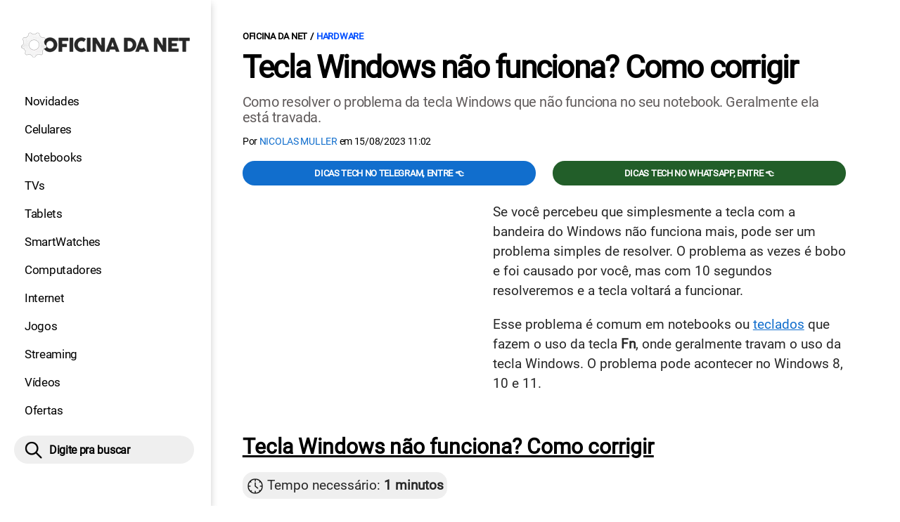

--- FILE ---
content_type: text/html; charset=UTF-8
request_url: https://www.oficinadanet.com.br/hardware/48519-tecla-windows-nao-funciona-como-corrigir
body_size: 9441
content:
<!DOCTYPE html>
<html lang="pt-BR">
    
        <head>
        <title>Tecla Windows não funciona? Como corrigir</title>
        <meta charset="utf-8"><meta name="robots" content="index, follow, max-snippet:-1, max-image-preview:large, max-video-preview:-1" />
        <meta name="description" content="Como resolver o problema da tecla Windows que não funciona no seu notebook. Geralmente ela está travada. " />
        <meta name="keywords" content="teclados,windows,tutoriais,tecla windows,hardware" />
        <meta name="viewport" content="width=device-width, initial-scale=1.0">
        <meta name="theme-color" content="#000">
        <meta property="fb:pages" content="276140207603" />
        <meta property="fb:app_id" content="209309632417494" />
        <link rel="manifest" href="https://www.oficinadanet.com.br/manifest.json">
        <link rel="alternate" type="application/rss+xml" title="Tecla Windows não funciona? Como corrigir" href="https://www.oficinadanet.com.br/rss/geral" />
        <link rel="canonical" href="https://www.oficinadanet.com.br/hardware/48519-tecla-windows-nao-funciona-como-corrigir" />
        <link rel="icon" type="image/png" sizes="96x96" href="https://www.oficinadanet.com.br/template/imagem/logo/logo-96.png">
        <link rel="icon" type="image/png" sizes="48x48" href="https://www.oficinadanet.com.br/template/imagem/logo/logo-48.png">
        <link rel="icon" type="image/png" sizes="32x32" href="https://www.oficinadanet.com.br/template/imagem/logo/logo-32.png">
        <link rel="icon" type="image/png" sizes="16x16" href="https://www.oficinadanet.com.br/template/imagem/logo/logo-16.png"><meta property="og:image" content="https://www.oficinadanet.com.br/imagens/post/48519/teclado-2_bottom-left.jpg" /><meta property="og:image:width" content="1400" /><meta property="og:image:height" content="788" /><meta property="og:image:alt" content="Tecla Windows não funciona? Como corrigir" /><link rel="preconnect" href="https://www.googletagmanager.com"><link rel="preconnect" href="https://fonts.gstatic.com"><link rel="preconnect" href="https://fonts.googleapis.com"><link rel="preconnect" href="https://tm.jsuol.com.br"><link rel="preconnect" href="https://securepubads.g.doubleclick.net"><link rel="preconnect" href="https://c.amazon-adsystem.com"><link rel="preconnect" href="https://ajax.googleapis.com"><link rel="preconnect" href="https://analytics.google.com"><link rel="preconnect" href="https://www.googleadservices.com"><link rel="preconnect" href="https://i.ytimg.com"><link rel="preload" href="https://www.oficinadanet.com.br/template/m3/font/roboto/KFOmCnqEu92Fr1Mu4mxK.woff2" as="font" type="font/woff2" crossorigin>
            <script>
                const applicationServerKey = 'BJX8Rw2npfApIhpWy-3hPGZvdvdHECD4FLbylmtWsMgyUDgsOeP8R5K5E0SxCWxQ21rYmG7basOHXlDande8OgY';                
            </script><link rel="stylesheet preload" as="style" href="https://www.oficinadanet.com.br/template/css/style.css?v=5.76.2.45" ><link rel="stylesheet preload" as="style" href="https://www.oficinadanet.com.br/template/css/menu-site.css?v=5.76.2.45" ><link rel="stylesheet preload" as="style" href="https://www.oficinadanet.com.br/template/css/grid.css?v=5.76.2.45" ><link rel="stylesheet preload" as="style" href="https://www.oficinadanet.com.br/template/css/lista.css?v=5.76.2.45" ><link rel="stylesheet preload" as="style" href="https://www.oficinadanet.com.br/template/css/post.css?v=5.76.2.45" ><link rel="stylesheet preload" as="style" href="https://www.oficinadanet.com.br/template/m3/css/pop-web-push.css?v=5.76.2.45" ><link rel="amphtml" href="https://www.oficinadanet.com.br/hardware/48519-tecla-windows-nao-funciona-como-corrigir.amp">
        <script>
            var tempoReload         = 1800;
            var currentUser         = null;
            var popUserDataText     = "Utilizamos cookies essenciais e tecnologias semelhantes de acordo com nossa <a href='https://www.oficinadanet.com.br/privacidade'>Política de Privacidade</a> e, ao continuar navegando, você concorda com estas condições.";
            var googletag           = googletag || {};
            
            googletag.cmd           = googletag.cmd || [];

            const siteName          = "Oficina da Net";
            const siteUrl           = "https://www.oficinadanet.com.br";
            const siteAuth          = "https://www.oficinadanet.com.br/auth";
            const siteApi           = "https://api.oficinadanet.com.br";
            const appId             = 4;
            const ajax_url          = "https://www.oficinadanet.com.br/ajax_oficina.php";
            const load_ico          = '<span class="load-ico"></span>';
            const searchPlaceholder = "Pesquise por notícias, reviews, smartphones";
            const searchPartnerPub  = "partner-pub-5305121862343092:6284145173";
        </script>
            <script>
                const m3Targeting = "hardware";
            </script>
            <!-- Google Tag Manager -->
            <script>
                document.addEventListener('DOMContentLoaded', function() {
                    setTimeout(function(){
                        (function(w,d,s,l,i){w[l]=w[l]||[];w[l].push({'gtm.start':
                        new Date().getTime(),event:'gtm.js'});var f=d.getElementsByTagName(s)[0],
                        j=d.createElement(s),dl=l!='dataLayer'?'&l='+l:'';j.async=true;
                        //j.src='https://www.googletagmanager.com/gtm.js?id='+i+dl;
                        j.setAttribute('data-src', 'https://www.googletagmanager.com/gtm.js?id='+i+dl);
                        f.parentNode.insertBefore(j,f);
                        })(window,document,'script','dataLayer','GTM-M3W2PSQ');
                    }, 0);
                });
            </script>
            <!-- End Google Tag Manager -->
            <script defer data-src="https://www.oficinadanet.com.br/template/m3/js/lazy/post.js?v=4.40.7.54"></script><script async data-src="https://www.oficinadanet.com.br/template/m3/js/lazy/webpush.js?v=4.40.7.54"></script><script async data-src="https://www.oficinadanet.com.br/template/m3/js/lazy/utils.js?v=4.40.7.54"></script><script async data-src="https://www.oficinadanet.com.br/template/m3/js/script.js?v=4.40.7.54"></script><script async data-src="https://www.oficinadanet.com.br/template/js/lazy/script.js?v=4.40.7.54"></script><script async data-src="https://tm.jsuol.com.br/modules/external/admanager/oficina_da_net_ads.js"></script>
            <script>
                (() => {
                    let loadEvents = totalScripts = totalScriptsCarregados = {};
                    let runSetAttrSrcScript = true;

                    function attrScriptCarregado(element, tipo = undefined) {
                        totalScriptsCarregados['full']++;
                        if (tipo != undefined) {
                            totalScriptsCarregados[tipo]++;
                            if (totalScripts[tipo] == totalScriptsCarregados[tipo]) {
                                window.dispatchEvent(loadEvents[tipo]);
                            }
                        }
                        if (totalScripts['full'] == totalScriptsCarregados['full']) {
                            window.dispatchEvent(loadEvents['full']);
                        }
                    }

                    function setAttrSrcScriptNormal(element) {
                        element.onload = () => {
                            attrScriptCarregado(element, 'async');
                        };
                        element.setAttribute('src', element.getAttribute('data-src'));
                    }

                    function setAttrSrcScriptDefer(element) {
                        return new Promise((resolve, reject) => {
                            element.onload = () => {
                                attrScriptCarregado(element);
                                resolve(element);
                            };
                            element.setAttribute('src', element.getAttribute('data-src'));
                        });
                    }

                    async function setAttrSrcScript() {
                        if (runSetAttrSrcScript == true) {

                            loadEvents = {
                                async: new Event('lazyLoadScript'),
                                full: new Event('lazyLoadScriptFull')
                            };
        
                            totalScripts = {
                                async: document.querySelectorAll('script[data-src]:not([defer])').length,
                                full: document.querySelectorAll('script[data-src]:not([defer])').length + document.querySelectorAll('script[data-src][defer]').length
                            };

                            totalScriptsCarregados = {
                                async: 0,
                                full: 0
                            };
                            
                            runSetAttrSrcScript = false;
                            let arrayScripts = document.querySelectorAll('script[data-src]:not([defer])');
                            for (let i = 0; i < arrayScripts.length; i++) {
                                setAttrSrcScriptNormal(arrayScripts[i]);
                            }
                            let arrayScriptsDefer = document.querySelectorAll('script[data-src][defer]');
                            for (let i = 0; i < arrayScriptsDefer.length; i++) {
                                let element = arrayScriptsDefer[i];
                                await setAttrSrcScriptDefer(element);
                            }
                        }
                    }

                    window.addEventListener('mousemove', setAttrSrcScript);
                    window.addEventListener('focus', setAttrSrcScript);
                    window.addEventListener('scroll', setAttrSrcScript);
                    window.addEventListener('touchstart', setAttrSrcScript);
                    window.addEventListener('touchmove', setAttrSrcScript);
                })();
            </script>
    <script type="text/javascript">
        (function () {
            window.universal_variable = window.universal_variable || {};
            window.universal_variable.dfp = window.universal_variable.dfp || {};
            window.uolads = window.uolads || [];
        })();
    </script>
    <script type="text/javascript" data-src="//tm.jsuol.com.br/uoltm.js?id=ve3wwj" async></script>
    
    <!-- Google tag (gtag.js) -->
    <script async src="https://www.googletagmanager.com/gtag/js?id=AW-17534174776">
    </script>
    <script>
      window.dataLayer = window.dataLayer || [];
      function gtag(){dataLayer.push(arguments);}
      gtag("js", new Date());

      gtag("config", "AW-17534174776");
    </script>
    
            <script type="application/ld+json">
                {"@context":"https://schema.org/","@graph":[{"@type":"Organization","@id":"https://www.oficinadanet.com.br#organization","name":"Oficina da Net","url":"https://www.oficinadanet.com.br","logo":{"@type":"ImageObject","@id":"https://www.oficinadanet.com.br#logo","url":"https://www.oficinadanet.com.br/template/imagem/logo/logo-256.png","width":256,"height":256,"caption":"Oficina da Net"},"image":{"@id":"https://www.oficinadanet.com.br#logo"},"sameAs":["https://www.facebook.com/oficinadanet","https://twitter.com/OficinadaNet","https://www.instagram.com/oficinadanetoficial","https://www.youtube.com/oficinadanet"]},{"@type":"WebSite","@id":"https://www.oficinadanet.com.br#website","name":"Oficina da Net","url":"https://www.oficinadanet.com.br","publisher":{"@id":"https://www.oficinadanet.com.br#organization"},"potentialAction":{"@type":"SearchAction","target":"https://www.oficinadanet.com.br/index.php?acao=busca&q={search_term_string}","query-input":"required name=search_term_string"}},{"@type":"ImageObject","@id":"https://www.oficinadanet.com.br/hardware/48519-tecla-windows-nao-funciona-como-corrigir#primaryimage","inLanguage":"pt-BR","url":"https://www.oficinadanet.com.br/imagens/post/48519/teclado-2_bottom-left.jpg","contentUrl":"https://www.oficinadanet.com.br/imagens/post/48519/teclado-2_bottom-left.jpg","width":1400,"height":788},{"@type":"WebPage","@id":"https://www.oficinadanet.com.br/hardware/48519-tecla-windows-nao-funciona-como-corrigir#webpage","name":"Tecla Windows n\u00e3o funciona? Como corrigir","url":"https://www.oficinadanet.com.br/hardware/48519-tecla-windows-nao-funciona-como-corrigir","inLanguage":"pt-BR","isPartOf":{"@id":"https://www.oficinadanet.com.br#website"},"primaryImageOfPage":{"@id":"https://www.oficinadanet.com.br/hardware/48519-tecla-windows-nao-funciona-como-corrigir#primaryimage"}},{"@type":"BreadcrumbList","@id":"https://www.oficinadanet.com.br/hardware/48519-tecla-windows-nao-funciona-como-corrigir#breadcrumb","itemListElement":[[{"@type":"ListItem","position":0,"item":{"@type":"WebPage","@id":"https://www.oficinadanet.com.br","url":"https://www.oficinadanet.com.br","name":"Oficina da Net"}},{"@type":"ListItem","position":1,"item":{"@type":"WebPage","@id":"https://www.oficinadanet.com.br/hardware","url":"https://www.oficinadanet.com.br/hardware","name":"Hardware"}}]]},{"@type":"HowTo","name":"Tecla Windows n\u00e3o funciona? Como corrigir","totalTime":"P0DT0H1M0S","url":"https://www.oficinadanet.com.br/hardware/48519-tecla-windows-nao-funciona-como-corrigir","id":"https://www.oficinadanet.com.br/hardware/48519-tecla-windows-nao-funciona-como-corrigir#tecla-windows-nao-funciona-como-corrigir","step":[[{"@type":"HowToStep","text":"O problema aconteceu pelo bloqueio da tecla Windows. Alguns teclados de notebooks tem essa op&ccedil;&atilde;o, geralmente acontece quando voc&ecirc; est&aacute; renomeando arquivos e pressiona o Fn junto.&nbsp;","image":""},{"@type":"HowToStep","text":"Para resolver, basta pressionar a tecla Fn + o cadeado. Nesse exemplo, &eacute; a tecla F2. Verifique no seu teclado, qual &eacute; a tecla que representa o cadeado e pronto, a tecla Windows voltar&aacute; a funcionar perfeitamente.","image":"https://www.oficinadanet.com.br/imagens/tutorial/186/block-teclado.jpg"}]],"mainEntityOfPage":"https://www.oficinadanet.com.br/hardware/48519-tecla-windows-nao-funciona-como-corrigir#webpage"},{"@type":"TechArticle","@id":"https://www.oficinadanet.com.br/hardware/48519-tecla-windows-nao-funciona-como-corrigir#article","articleSection":"Hardware","isPartOf":{"@id":"https://www.oficinadanet.com.br/hardware/48519-tecla-windows-nao-funciona-como-corrigir#webpage"},"mainEntityOfPage":"https://www.oficinadanet.com.br/hardware/48519-tecla-windows-nao-funciona-como-corrigir#webpage","publisher":{"@id":"https://www.oficinadanet.com.br#organization"},"headline":"Tecla Windows n\u00e3o funciona? Como corrigir","image":{"@type":"ImageObject","url":"https://www.oficinadanet.com.br/imagens/post/48519/teclado-2_bottom-left.jpg","width":1400,"height":788},"datePublished":"2023-08-15T11:02:00-03:00","dateModified":"2023-08-15T11:02:00-03:00","alternativeHeadline":"Tecla Windows n\u00e3o funciona? Como corrigir","thumbnailUrl":"https://www.oficinadanet.com.br/imagens/post/48519/teclado-2_bottom-left.jpg","author":{"@type":"Person","@id":"https://www.oficinadanet.com.br/sobre/nicolas-muller#author","name":"Nicolas Muller","description":"N\u00edcolas M\u00fcller \u00e9 fundador do Oficina da Net. Jornalista,  cobre tecnologia desde 2005, analista de produtos e apresentador dos canais do Youtube, tendo analisado j\u00e1 mais de 200 diferentes produtos.","url":"https://www.oficinadanet.com.br/sobre/nicolas-muller","sameAs":["https://www.facebook.com/nmuller99","https://www.twitter.com/nmuller99","https://www.instagram.com/nmuller99"],"image":{"@type":"ImageObject","@id":"https://www.oficinadanet.com.br#personlogo","url":"https://www.oficinadanet.com.br/imagens/adm_usuario/2/nicolas-muller.jpg","caption":"Nicolas Muller"}},"description":"Como resolver o problema da tecla Windows que n\u00e3o funciona no seu notebook. Geralmente ela est\u00e1 travada. ","commentCount":0,"keywords":"teclados,windows,tutoriais,tecla windows,hardware","isAccessibleForFree":true}]}
             </script>
        <meta property="og:type" content="article" />
        <meta property="og:site_name" content="Oficina da Net" />
        <meta property="og:title" content="Tecla Windows não funciona? Como corrigir" />
        <meta property="og:description" content="Como resolver o problema da tecla Windows que não funciona no seu notebook. Geralmente ela está travada. " />
        <meta property="og:url" content="https://www.oficinadanet.com.br/hardware/48519-tecla-windows-nao-funciona-como-corrigir" />
        <meta property="article:publisher" content="https://www.facebook.com/oficinadanet" />
        <meta property="article:tag" content="teclados,windows,tutoriais,tecla windows,hardware">
        <meta name="twitter:card" content="summary_large_image" />
        <meta name="twitter:title" content="Tecla Windows não funciona? Como corrigir" />
        <meta name="twitter:image" content="https://www.oficinadanet.com.br/imagens/post/48519/teclado-2_bottom-left.jpg" />
        <meta name="twitter:site" content="@oficinadanet" />
        <meta name="twitter:description" content="Como resolver o problema da tecla Windows que não funciona no seu notebook. Geralmente ela está travada. " />

        <link rel="image_src" href="https://www.oficinadanet.com.br/imagens/post/48519/teclado-2_bottom-left.jpg" />
        </head>
        <body data-hash="78e48fc8d4f23a6a0e273bb1e9de0a10" >
            <main id="main" class="center-content" tabindex="0" aria-label="Conteúdo principal">
<header id="header">
    <div class="container p-lg-0">
        <div class="row">
            <div class="col-8 p-0 p-lg-3 col-lg-12 order-2 order-lg-1">
        <div class="logo logo" >
            <a href="https://www.oficinadanet.com.br" ><img loading="lazy" srcset="https://www.oficinadanet.com.br/template/imagem/logo/logo.png 1x, https://www.oficinadanet.com.br/template/imagem/logo/logo-2x.png 2x" width="240" height="45"  class="img " src="https://www.oficinadanet.com.br/template/imagem/logo/logo.png" alt="Oficina da Net" title="Oficina da Net" />
            </a>
        </div>
            </div>
            <div class="col-2 col-lg-12 order-1 order-lg-2">
                <label for="695b9e73e3ebe" class="d-block" aria-label="Menu">
                    <img aria-label="Menu" class="toggle-active header-nav" src="https://www.oficinadanet.com.br/template/imagem/ico/menu-sm.png" srcset="https://www.oficinadanet.com.br/template/imagem/ico/menu-sm.png 1x, https://www.oficinadanet.com.br/template/imagem/ico/menu-sm-2x.png 2x" loading="lazy" alt="Menu" />
                </label>
                <input class="menu-is-visible d-none" type="checkbox" id="695b9e73e3ebe" >
                <div class="menu-wrapper header-nav" id="sidebar-header-nav" >
                    <label for="695b9e73e3ebe" class="close-menu-css" aria-label="Fechar menu">
                        <img width="25" height="25" aria-label="Fechar menu" class="close toggle-active" src="https://www.oficinadanet.com.br/template/imagem/ico/close-sm.png" srcset="https://www.oficinadanet.com.br/template/imagem/ico/close-sm.png 1x, https://www.oficinadanet.com.br/template/imagem/ico/close-sm-2x.png 2x" loading="lazy" alt="Fechar menu" />
                    </label>
                    <ul class="header-nav main-nav" ><li><a class="nav-item tg-menu" href="/novidades" >Novidades</a></li><li><a class="nav-item tg-menu" href="/smartphones" >Celulares</a></li><li><a class="nav-item tg-menu" href="/notebooks" >Notebooks</a></li><li><a class="nav-item tg-menu" href="/smarttvs" >TVs</a></li><li><a class="nav-item tg-menu" href="/tablets" >Tablets</a></li><li><a class="nav-item tg-menu" href="/smartwatches" >SmartWatches</a></li><li><a class="nav-item tg-menu" href="/computadores" >Computadores</a></li><li><a class="nav-item tg-menu" href="/internet" >Internet</a></li><li><a class="nav-item tg-menu" href="/games" >Jogos</a></li><li><a class="nav-item tg-menu" href="/entretenimento" >Streaming</a></li><li><a class="nav-item tg-menu" href="https://www.oficinadanet.com.br/go/youtube" >Vídeos</a></li><li><a class="nav-item tg-menu" href="/ofertas" >Ofertas</a></li></ul>
                </div>
            </div>
            <div class="col-2 col-lg-12 pe-lg-3 order-3 header-busca">
                <div class="d-block mt-lg-3 mb-lg-4 position-relative">
                    <span id="busca-form-desktop" class="header-search lupa-sm d-none d-lg-block"></span>
                    <label class="d-block d-lg-none" for="695bac46be6db" >
                        <img width="25" height="25" class="busca-button toggle-active header-search d-block" src="https://www.oficinadanet.com.br/template/imagem/ico/lupa-sm.png" srcset="https://www.oficinadanet.com.br/template/imagem/ico/lupa-sm.png 1x, https://www.oficinadanet.com.br/template/imagem/ico/lupa-sm-2x.png 2x" loading="lazy" alt="Busca" />
                    </label>
                    <input class="busca-is-visible d-none" id="695bac46be6db" type="checkbox" >
                    <div id="busca-form" class="busca"><div class="gcse-searchbox-only" data-resultsUrl="https://www.oficinadanet.com.br/index.php?acao=busca" ></div></div>
                    <label class="busca-overlay" for="695bac46be6db" ></label>
                </div>
            </div>
        </div>
    </div>
</header><div class="wrap-dw-slot-ad "><div class="dw-slot-ad" id="gpt_unit_/6524261/ON-INTERSTITIAL_0"></div></div>
<article>
    <section class="container container-center container-post padding-main">
        <div class="row">
            <div class="col-12">
        <ul class="breadcrumb"><li><a href="https://www.oficinadanet.com.br">Oficina da Net</a></li><li><a href="https://www.oficinadanet.com.br/hardware">Hardware</a></li>
        </ul>
                <div class="post-details">
                    <h1 class="title"><a class="title" rel="bookmark" title="Tecla Windows não funciona? Como corrigir" href="https://www.oficinadanet.com.br/hardware/48519-tecla-windows-nao-funciona-como-corrigir">Tecla Windows não funciona? Como corrigir</a></h1>
                    <p class="description">Como resolver o problema da tecla Windows que não funciona no seu notebook. Geralmente ela está travada. </p>
                    <div class="post-info">
                        <div class="text">
                            <div class="info autor">Por <a href="https://www.oficinadanet.com.br/sobre/nicolas-muller" title="Posts de Nicolas Muller" rel="author" >Nicolas Muller</a> em <time datetime="2023-08-15 11:02:00">15/08/2023 11:02</time></div>
                        </div>
                    </div>
                </div>
            </div>
            <div class="col-xxl-8 pe-xxl-5 order-1">
                <div class="row no-gutters">
                    <div class="col-12 post-capa">
                    </div>
                        <div class="col-12 mb-2 bg-social">
                <div class="row text-center btn-social bg-social" >
                    <div class="col-md-6 mb-3" ><a target="_blank" rel="nofollow noreferrer noopener" class="d-block button button-primary telegram" href="https://t.me/oficinadanet" >Dicas TECH no Telegram, entre 👈</a></div><div class="col-md-6 mb-3" ><a target="_blank" rel="nofollow noreferrer noopener" class="d-block button button-primary whatsapp" href="https://www.oficinadanet.com.br/go/whatsapp" >Dicas TECH no WhatsApp, entre 👈</a></div>
                </div>
                        </div>
                    <div id="post-texto" class="col-12 post-texto">
        <div class="post-content">
            
            <div class="content p402_premium">
                <div class="wrap-dw-slot-ad banner-336x280"><div class="dw-slot-ad" id="div-gpt-ad-1581956779814-0"></div></div><p>Se você percebeu que simplesmente a tecla com a bandeira do Windows não funciona mais, pode ser um problema simples de resolver. O problema as vezes é bobo e foi causado por você, mas com 10 segundos resolveremos e a tecla voltará a funcionar.</p>
<p>Esse problema é comum em notebooks ou <a class="lib tg-lib" href="https://www.oficinadanet.com.br/hardware/24860-melhores-teclados-mecanicos">teclados</a> que fazem o uso da tecla <strong>Fn</strong>, onde geralmente travam o uso da tecla Windows. O problema pode acontecer no Windows 8, 10 e 11.</p>
 <h2 class="tutorial-titulo"><a id="tecla-windows-nao-funciona-como-corrigir" class="anchor" href="#tecla-windows-nao-funciona-como-corrigir">Tecla Windows não funciona? Como corrigir</a></h2><p class="tutorial-tempo round-5">Tempo necessário: <strong>1 minutos</strong></p><p>Você provavelmente está martelando a tecla Windows desesperado, não sabe o que aconteceu. E se aperta com o <a class="lib tg-lib" href="https://www.oficinadanet.com.br/hardware/24862-melhores-mouses-gamers">mouse</a>, o menu abre. Pois é, certamente você está em um notebook, para resolver o problema é super simples. <div class="wrap-dw-slot-ad banner-video-area m-auto"><div class="dw-slot-ad" id="banner-video-area"></div></div></p>
            <ol class="tutorial-lista">
                    <li><p>O problema aconteceu pelo bloqueio da tecla Windows. Alguns teclados de notebooks tem essa opção, geralmente acontece quando você está renomeando arquivos e pressiona o <strong>Fn</strong> junto. </p>
                    </li>
                    <li><p>Para resolver,<strong> basta pressionar a tecla Fn + o cadeado.</strong> Nesse exemplo, é a tecla F2. Verifique no seu teclado, qual é a tecla que representa o cadeado e pronto, a tecla Windows voltará a funcionar perfeitamente.</p>
            <figure class="img_editor img-center" >
                    <picture>
                        <source media="(min-width: 769px)" srcset="https://www.oficinadanet.com.br/media/tutorial/186/750/block-teclado.jpg, https://www.oficinadanet.com.br/imagens/tutorial/186/block-teclado.jpg 2x" >
                        <source media="(min-width: 481px)" srcset="https://www.oficinadanet.com.br/media/tutorial/186/738/block-teclado.jpg" >
                        <source media="(min-width: 413px)" srcset="https://www.oficinadanet.com.br/media/tutorial/186/345/block-teclado.jpg, https://www.oficinadanet.com.br/media/tutorial/186/746/block-teclado.jpg 2x">
                        <source media="(min-width: 361px)" srcset="https://www.oficinadanet.com.br/media/tutorial/186/345/block-teclado.jpg, https://www.oficinadanet.com.br/media/tutorial/186/690/block-teclado.jpg 2x">
                        <img loading="lazy" width="330" height="186" src="https://www.oficinadanet.com.br/media/tutorial/186/330/block-teclado.jpg" srcset="https://www.oficinadanet.com.br/media/tutorial/186/660/block-teclado.jpg 2x" alt="Passo 2 de: Tecla Windows não funciona? Como corrigir" title="Passo 2 de: Tecla Windows não funciona? Como corrigir" >
                    </picture>
            </figure>
                    </li>
            </ol>
 <div class="wrap-dw-slot-ad banner-336x280 auto"><div class="dw-slot-ad" id="div-gpt-ad-1581957253011-0"></div></div>
<h3>Se o problema persistir?</h3>
<p>Algum outro problema está fazendo a tecla Windows não funcionar, abaixo algumas soluções possíveis:</p>
<ol>
<li>Reinicie o computador: Às vezes, o problema pode ser resolvido simplesmente reiniciando o computador. Isso pode ajudar a limpar qualquer problema temporário que esteja afetando o funcionamento do teclado.</li>
<li>Limpe o teclado: Se o teclado estiver sujo, ele pode afetar o funcionamento das teclas. Limpe cuidadosamente o teclado com um pano úmido e verifique se as teclas voltam a funcionar corretamente. Aqui tem um <a class="tg-link-manual" href="https://www.oficinadanet.com.br/hardware/28798-como-limpar-seu-teclado-mecanico">artigo mostrando como limpar teclado de computador</a>.</li>
<li>Atualize os drivers do teclado: Se o teclado estiver desconfigurado devido a problemas de driver, atualize os drivers do teclado. Você pode fazer isso manualmente ou usar um software de atualização de driver.</li>
<li>Use um teclado externo: Se o problema não puder ser resolvido, você pode usar um teclado externo como uma solução temporária.</li>
</ol> 
            
            </div>
        </div>
            <div class="post-tags">
                <ul class="nav-tag my-3"><li><a class="tg-nav-bar simple" href="https://www.oficinadanet.com.br/teclados" >Teclados</a></li><li><a class="tg-nav-bar simple" href="https://www.oficinadanet.com.br/windows" >Windows</a></li><li><a class="tg-nav-bar simple" href="https://www.oficinadanet.com.br/tutoriais" >Tutoriais</a></li><li><a class="tg-nav-bar simple" href="https://www.oficinadanet.com.br/hardware" >Hardware</a></li>
                </ul>
            </div>
                <div class="row text-center btn-social bg-social" >
                    <div class="col-md-6 mb-3" ><a target="_blank" rel="nofollow noreferrer noopener" class="d-block button button-primary telegram" href="https://t.me/oficinadanet" >Dicas TECH no Telegram, entre 👈</a></div><div class="col-md-6 mb-3" ><a target="_blank" rel="nofollow noreferrer noopener" class="d-block button button-primary whatsapp" href="https://www.oficinadanet.com.br/go/whatsapp" >Dicas TECH no WhatsApp, entre 👈</a></div>
                </div>
                    </div>
                </div>
            </div>
            <aside class="col-xxl-4 pe-xxl-5 mt-3 mt-xxl-0 order-3 order-xxl-2 post-sidebar">
    <div class="col-12 my-2 mb-4">  
        <div class="section-title"><a href="https://www.oficinadanet.com.br/hardware">Hardware</a></div>
        <div class="menu-post p-2">
        <div class="row">
            <ul class="menu-pdr page-list-menu main-nav"><li><a class="nav-item tg-menu" href="/headphones">Fones</a></li><li><a class="nav-item tg-menu" href="https://www.oficinadanet.com.br/monitores">Monitores</a></li><li><a class="nav-item tg-menu" href="https://www.oficinadanet.com.br/perifericos">Periféricos</a></li><li><a class="nav-item tg-menu" href="/placa-de-video">Placas de vídeo</a></li><li><a class="nav-item tg-menu" href="/processadores">Processadores</a></li><li><a class="nav-item tg-menu" href="https://www.oficinadanet.com.br/headphones/28910-melhores-headphones-para-jogos">Melhores Fones</a></li><li><a class="nav-item tg-menu" href="https://www.oficinadanet.com.br/monitores/41870-melhores-monitores-custo-beneficio-para-comprar-em-2022">Melhores monitores</a></li><li><a class="nav-item tg-menu" href="https://www.oficinadanet.com.br/hardware/24862-melhores-mouses-gamers">Melhores mouses</a></li><li><a class="nav-item tg-menu" href="/hardware/24860-melhores-teclados-mecanicos">Melhores teclados</a></li><li><a class="nav-item tg-menu" href="https://www.oficinadanet.com.br/notebooks">Notebooks</a></li><li><a class="nav-item tg-menu" href="https://www.oficinadanet.com.br/hardware/reviews">Reviews</a></li>        
            </ul>
        </div>
        </div>
    </div>
    <div class="call-block mb-4 bg-social" style="text-align:center; padding:20px; border-radius:1px; background:#f9fafc;">
        <p style="font-size:18px;">
            🟢 Entre no <b>Oficina da Net no WhatsApp</b> e receba 
            as melhores ofertas, lançamentos e notícias de smartphones e tecnologia!
        </p>

        <a target="_blank" 
            href="https://www.oficinadanet.com.br/go/whatsapp" 
            class="button button-secondary" 
            style="display:inline-block; margin-top:16px; font-weight:bold; padding:14px 28px; border-radius:50px; text-decoration:none; font-size:16px; box-shadow:0 3px 8px rgba(0,0,0,0.1); transition:all 0.2s;">
            👉 Entrar no WhatsApp 👈
        </a>
    </div>
    <div class="banner-side-out"><div class="wrap-dw-slot-ad banner-300x600 sticky"><div class="dw-slot-ad" id="div-gpt-ad-1581959153599-0"></div></div></div>
            </aside>
            <div class="col-xxl-8 pe-xxl-5 order-2 order-xxl-3"><div class="section-title my-4"><span>Relacionados</span></div>
                <div class="row relacionados lst-main " >
                        <div class="list-item min col-md-6 col-lg-12 col-xl-6 col-xxl-12 mb-4" ><a class="image round-min" href="https://www.oficinadanet.com.br/hardware/66556-memorias-festas-fim-ano-importancia-backups" ><img loading="lazy" srcset="https://www.oficinadanet.com.br/media/post/66556/142/ssds.jpg 142w, https://www.oficinadanet.com.br/media/post/66556/284/ssds.jpg 2x, https://www.oficinadanet.com.br/media/post/66556/230/ssds.jpg 230w"sizes="(min-width: 992px) 230px, (min-width: 768px) 142px, (min-width: 576px) 142px,  142px" width="142" height="80"  class="img round-min" src="https://www.oficinadanet.com.br/media/post/66556/142/ssds.jpg" alt="Memórias das festas de fim de ano: a importância dos backups e da regra 3-2-1" title="Memórias das festas de fim de ano: a importância dos backups e da regra 3-2-1" /></a><div class="info d-block" ><span class="categoria cartola" ><a href="https://www.oficinadanet.com.br/hardware">Hardware</a></span><h2 ><a class="title tg-rel-bottom" href="https://www.oficinadanet.com.br/hardware/66556-memorias-festas-fim-ano-importancia-backups" >Memórias das festas de fim de ano: a importância dos backups e da regra 3-2-1</a></h2><p class="description d-none" >Preservar fotos e dados é preservar memórias. Veja como o armazenamento digital e o backup 3-2-1 ajudam a proteger arquivos importantes no dia a dia.</p></div>
                        </div>
                        <div class="list-item min col-md-6 col-lg-12 col-xl-6 col-xxl-12 mb-4" ><a class="image round-min" href="https://www.oficinadanet.com.br/hardware/66483-samsung-desmente-boato-garante-nao-vai-abandonar-ssds-sata" ><img loading="lazy" srcset="https://www.oficinadanet.com.br/media/post/66483/142/samsung-desmente-boato-e-garante-que-nao-vai-abandonar-ssds-sata.jpg 142w, https://www.oficinadanet.com.br/media/post/66483/284/samsung-desmente-boato-e-garante-que-nao-vai-abandonar-ssds-sata.jpg 2x, https://www.oficinadanet.com.br/media/post/66483/230/samsung-desmente-boato-e-garante-que-nao-vai-abandonar-ssds-sata.jpg 230w"sizes="(min-width: 992px) 230px, (min-width: 768px) 142px, (min-width: 576px) 142px,  142px" width="142" height="80"  class="img round-min" src="https://www.oficinadanet.com.br/media/post/66483/142/samsung-desmente-boato-e-garante-que-nao-vai-abandonar-ssds-sata.jpg" alt="Samsung desmente boato e garante que não vai abandonar SSDs SATA" title="Samsung desmente boato e garante que não vai abandonar SSDs SATA" /></a><div class="info d-block" ><span class="categoria cartola" ><a href="https://www.oficinadanet.com.br/hardware">Hardware</a></span><h2 ><a class="title tg-rel-bottom" href="https://www.oficinadanet.com.br/hardware/66483-samsung-desmente-boato-garante-nao-vai-abandonar-ssds-sata" >Samsung desmente boato e garante que não vai abandonar SSDs SATA</a></h2><p class="description d-none" >Após rumor ganhar força na internet, a Samsung se pronuncia e garante que continuará fabricando SSDs SATA, incluindo modelos populares como o 870 EVO</p></div>
                        </div>
                        <div class="list-item min col-md-6 col-lg-12 col-xl-6 col-xxl-12 mb-4" ><a class="image round-min" href="https://www.oficinadanet.com.br/hardware/66437-trabalhar-melhor-perifericos-ergonomicos" ><img loading="lazy" srcset="https://www.oficinadanet.com.br/media/post/66437/142/logitech-perifericos.jpg 142w, https://www.oficinadanet.com.br/media/post/66437/284/logitech-perifericos.jpg 2x, https://www.oficinadanet.com.br/media/post/66437/230/logitech-perifericos.jpg 230w"sizes="(min-width: 992px) 230px, (min-width: 768px) 142px, (min-width: 576px) 142px,  142px" width="142" height="80"  class="img round-min" src="https://www.oficinadanet.com.br/media/post/66437/142/logitech-perifericos.jpg" alt="Trabalhar melhor: o papel dos periféricos ergonômicos no bem-estar" title="Trabalhar melhor: o papel dos periféricos ergonômicos no bem-estar" /></a><div class="info d-block" ><span class="categoria cartola" ><a href="https://www.oficinadanet.com.br/hardware">Hardware</a></span><h2 ><a class="title tg-rel-bottom" href="https://www.oficinadanet.com.br/hardware/66437-trabalhar-melhor-perifericos-ergonomicos" >Trabalhar melhor: o papel dos periféricos ergonômicos no bem-estar</a></h2><p class="description d-none" >Produtividade e conforto caminham juntos no trabalho moderno. A ergonomia surge como aliada da saúde, reduzindo fadiga, prevenindo LER e aumentando foco e desempenho no dia a dia.</p></div>
                        </div>
                </div>
            </div>
        </div>
    </section>
</article>
    <div class="container container-center padding-main">
            <div class="row">
                <div class="col-12 my-2 px-2">
                    <b>Assuntos em alta:</b>
                    <ul class="nav-tag my-3"><li><a class="tg-nav-bar simple" href="/oneui8">One Ui 8</a></li><li><a class="tg-nav-bar simple" href="/apple">Apple</a></li><li><a class="tg-nav-bar simple" href="/google">Google</a></li><li><a class="tg-nav-bar simple" href="/motorola">Motorola</a></li><li><a class="tg-nav-bar simple" href="/samsung">Samsung</a></li><li><a class="tg-nav-bar simple" href="/xiaomi">Xiaomi</a></li><li><a class="tg-nav-bar simple" href="/entretenimento/59175-filmes-confirmados-2025">Filmes 2025</a></li><li><a class="tg-nav-bar simple" href="https://www.oficinadanet.com.br/android16">Android 16</a></li>        
                    </ul>
                </div>
            </div>
        <div class="col-12 my-2"><div class=" mb-xl-5">
                <div class="row destaques_geral lst-default " >
                        <div class="list-item min col-11 col-md-6 col-xl-3 mb-4 ps-md-3" ><a class="image round-min" href="https://www.oficinadanet.com.br/android/23094-os-5-melhores-emuladores-de-android-para-o-pc-windows" ><img loading="lazy" srcset="https://www.oficinadanet.com.br/media/post/23094/142/melhores-emuladores-android.jpg 142w, https://www.oficinadanet.com.br/media/post/23094/284/melhores-emuladores-android.jpg 2x, https://www.oficinadanet.com.br/media/post/23094/329/melhores-emuladores-android.jpg 329w, https://www.oficinadanet.com.br/media/post/23094/267/melhores-emuladores-android.jpg 267w"sizes="(min-width: 1200px) 267px, (min-width: 992px) 329px, (min-width: 768px) 142px, (min-width: 576px) 142px,  142px" width="142" height="80"  class="img round-min" src="https://www.oficinadanet.com.br/media/post/23094/142/melhores-emuladores-android.jpg" alt="TOP 7: Melhores emuladores de Android para PC em 2025" title="TOP 7: Melhores emuladores de Android para PC em 2025" /></a><div class="info d-block" ><span class="categoria cartola" ><a href="https://www.oficinadanet.com.br/android">Android</a></span><h2 ><a class="title title-min" href="https://www.oficinadanet.com.br/android/23094-os-5-melhores-emuladores-de-android-para-o-pc-windows" >TOP 7: Melhores emuladores de Android para PC em 2025</a></h2></div>
                        </div>
                        <div class="list-item min col-11 col-md-6 col-xl-3 mb-4 ps-md-3" ><a class="image round-min" href="https://www.oficinadanet.com.br/netflix2018/23817-os-melhores-filmes-para-assistir-na-netflix-em-2018" ><img loading="lazy" srcset="https://www.oficinadanet.com.br/media/post/23817/142/capa-30-filmes-netflix.png 142w, https://www.oficinadanet.com.br/media/post/23817/284/capa-30-filmes-netflix.png 2x, https://www.oficinadanet.com.br/media/post/23817/329/capa-30-filmes-netflix.png 329w, https://www.oficinadanet.com.br/media/post/23817/267/capa-30-filmes-netflix.png 267w"sizes="(min-width: 1200px) 267px, (min-width: 992px) 329px, (min-width: 768px) 142px, (min-width: 576px) 142px,  142px" width="142" height="80"  class="img round-min" src="https://www.oficinadanet.com.br/media/post/23817/142/capa-30-filmes-netflix.png" alt="30 melhores filmes para assistir na Netflix em dezembro de 2025" title="30 melhores filmes para assistir na Netflix em dezembro de 2025" /></a><div class="info d-block" ><span class="chamada cartola" ><span>Filmes</span></span><h2 ><a class="title title-min" href="https://www.oficinadanet.com.br/netflix2018/23817-os-melhores-filmes-para-assistir-na-netflix-em-2018" >30 melhores filmes para assistir na Netflix em dezembro de 2025</a></h2></div>
                        </div>
                        <div class="list-item min col-11 col-md-6 col-xl-3 mb-4 ps-md-3" ><a class="image round-min" href="https://www.oficinadanet.com.br/games/35608-melhores-jogos-para-android" ><img loading="lazy" srcset="https://www.oficinadanet.com.br/media/post/35608/142/android-games.jpg 142w, https://www.oficinadanet.com.br/media/post/35608/284/android-games.jpg 2x, https://www.oficinadanet.com.br/media/post/35608/329/android-games.jpg 329w, https://www.oficinadanet.com.br/media/post/35608/267/android-games.jpg 267w"sizes="(min-width: 1200px) 267px, (min-width: 992px) 329px, (min-width: 768px) 142px, (min-width: 576px) 142px,  142px" width="142" height="80"  class="img round-min" src="https://www.oficinadanet.com.br/media/post/35608/142/android-games.jpg" alt="21 melhores jogos para Android em 2025" title="21 melhores jogos para Android em 2025" /></a><div class="info d-block" ><span class="chamada cartola" ><span>MELHORES JOGOS ANDROID</span></span><h2 ><a class="title title-min" href="https://www.oficinadanet.com.br/games/35608-melhores-jogos-para-android" >21 melhores jogos para Android em 2025</a></h2></div>
                        </div>
                        <div class="list-item min col-11 col-md-6 col-xl-3 mb-4 ps-md-3" ><a class="image round-min" href="https://www.oficinadanet.com.br/netflix/23416-as-40-melhores-series-para-assistir-na-netflix-em-2018" ><img loading="lazy" srcset="https://www.oficinadanet.com.br/media/post/23416/142/stranger-things-2.jpg 142w, https://www.oficinadanet.com.br/media/post/23416/284/stranger-things-2.jpg 2x, https://www.oficinadanet.com.br/media/post/23416/329/stranger-things-2.jpg 329w, https://www.oficinadanet.com.br/media/post/23416/267/stranger-things-2.jpg 267w"sizes="(min-width: 1200px) 267px, (min-width: 992px) 329px, (min-width: 768px) 142px, (min-width: 576px) 142px,  142px" width="142" height="80"  class="img round-min" src="https://www.oficinadanet.com.br/media/post/23416/142/stranger-things-2.jpg" alt="30 melhores séries para assistir na Netflix em dezembro de 2025" title="30 melhores séries para assistir na Netflix em dezembro de 2025" /></a><div class="info d-block" ><span class="categoria cartola" ><a href="https://www.oficinadanet.com.br/netflix">NETFLIX</a></span><h2 ><a class="title title-min" href="https://www.oficinadanet.com.br/netflix/23416-as-40-melhores-series-para-assistir-na-netflix-em-2018" >30 melhores séries para assistir na Netflix em dezembro de 2025</a></h2></div>
                        </div>
                </div></div>
        </div>
    </div>
<footer class="footer py-4" id="footer">
    <div class="container container-center">
        <div class="row justify-content-center">
            <div class="col-12 col-md-3 order-1 align-self-center">
        <div class="logo logo_footer" >
            <a href="https://www.oficinadanet.com.br" ><img loading="lazy" srcset="https://www.oficinadanet.com.br/template/imagem/logo/logo-big.png 1x, https://www.oficinadanet.com.br/template/imagem/logo/logo-big-2x.png 2x" width="160" height="160"  class="img " src="https://www.oficinadanet.com.br/template/imagem/logo/logo-big.png" alt="Oficina da Net" title="Oficina da Net" />
            </a>
        </div>
            </div>
            <div class="col-md-6 order-3 order-md-2 align-self-center">
                <div class="social-out mx-auto">    
                    <a title="Siga no X" class="icone icone-sm" href="https://x.com/OficinadaNet"  target="_blank" rel="nofollow noreferrer noopener" >
                        <img src="https://www.oficinadanet.com.br/template/m3/ico/x-sm.png" srcset="https://www.oficinadanet.com.br/template/m3/ico/x-sm.png 1x, https://www.oficinadanet.com.br/template/m3/ico/x-sm-2x.png 2x" loading="lazy" alt="Siga no X" />
                    </a>
                    <a title="Siga no Instagram" class="icone icone-sm" href="https://www.instagram.com/oficinadanetoficial"  target="_blank" rel="nofollow noreferrer noopener" >
                        <img src="https://www.oficinadanet.com.br/template/m3/ico/instagram-sm.png" srcset="https://www.oficinadanet.com.br/template/m3/ico/instagram-sm.png 1x, https://www.oficinadanet.com.br/template/m3/ico/instagram-sm-2x.png 2x" loading="lazy" alt="Siga no Instagram" />
                    </a>
                    <a title="Siga no Youtube" class="icone icone-sm" href="https://www.youtube.com/oficinadanet?sub_confirmation=1"  target="_blank" rel="nofollow noreferrer noopener" >
                        <img src="https://www.oficinadanet.com.br/template/m3/ico/youtube-sm.png" srcset="https://www.oficinadanet.com.br/template/m3/ico/youtube-sm.png 1x, https://www.oficinadanet.com.br/template/m3/ico/youtube-sm-2x.png 2x" loading="lazy" alt="Siga no Youtube" />
                    </a>
                    <a title="Siga no Google News" class="icone icone-sm" href="https://news.google.com/publications/CAAqBwgKMKj3-AowzZngAg?hl=pt-BR&gl=BR&ceid=BR%3Apt-419"  target="_blank" rel="nofollow noreferrer noopener" >
                        <img src="https://www.oficinadanet.com.br/template/m3/ico/google-sm.png" srcset="https://www.oficinadanet.com.br/template/m3/ico/google-sm.png 1x, https://www.oficinadanet.com.br/template/m3/ico/google-sm-2x.png 2x" loading="lazy" alt="Siga no Google News" />
                    </a>
                    <a title="Siga no TikTok" class="icone icone-sm" href="https://www.tiktok.com/@oficinadanetoficial"  target="_blank" rel="nofollow noreferrer noopener" >
                        <img src="https://www.oficinadanet.com.br/template/m3/ico/tiktok-sm.png" srcset="https://www.oficinadanet.com.br/template/m3/ico/tiktok-sm.png 1x, https://www.oficinadanet.com.br/template/m3/ico/tiktok-sm-2x.png 2x" loading="lazy" alt="Siga no TikTok" />
                    </a>
                </div>
            <div class="box-m3">
                <a  target="_blank" rel="nofollow noreferrer noopener"  href="https://www.m3midia.com.br" class="grupo" ><img loading="lazy" srcset="https://www.oficinadanet.com.br/template/m3/logo/m3midia-dark.png 1x, https://www.oficinadanet.com.br/template/m3/logo/m3midia-dark-2x.png 2x" width="134" height="76"  class="img " src="https://www.oficinadanet.com.br/template/m3/logo/m3midia-dark.png" alt="M3 Mídia" title="M3 Mídia" />
                </a>
                <p>Oficina da Net &copy; 2005 - 2026 - Um site do grupo</p>
            </div>
            </div>
            <div class="col-12 col-md-3 order-2 order-md-3 mt-3 mt-md-0 align-self-center"><ul class="footer-nav main-nav" ><li><a class="nav-item " href="/anuncie" >Anuncie</a></li><li><a class="nav-item " href="/sobre" >Sobre</a></li><li><a class="nav-item " href="/contato" >Contato</a></li><li><a class="nav-item " href="/privacidade" >Política de privacidade</a></li></ul>
            </div>  
        </div>
    </div>
</footer><div class="wrap-dw-slot-ad banner-sticky"><div class="dw-slot-ad" id="div-gpt-ON-AMP-STICKY"></div></div>
            </main><div class="wrap-dw-slot-ad "><div class="dw-slot-ad" id="div-gpt-ad-1590682534931-0"></div></div>    </body>
</html>
